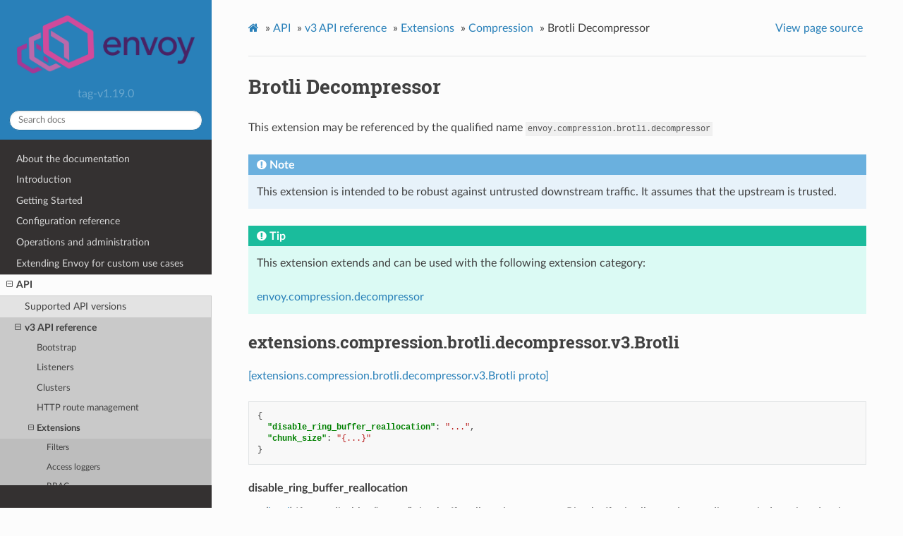

--- FILE ---
content_type: text/html; charset=UTF-8
request_url: https://www.envoyproxy.io/docs/envoy/v1.19.0/api-v3/extensions/compression/brotli/decompressor/v3/brotli.proto
body_size: 2972
content:


<!DOCTYPE html>
<html class="writer-html5" lang="en" >
<head>
  <meta charset="utf-8" />
  <meta name="generator" content="Docutils 0.17.1: http://docutils.sourceforge.net/" />

  <meta name="viewport" content="width=device-width, initial-scale=1.0" />
  
  <title>Brotli Decompressor &mdash; envoy tag-v1.19.0 documentation</title>
  

  
  <link rel="stylesheet" href="../../../../../../_static/css/envoy.css" type="text/css" />
  <link rel="stylesheet" href="../../../../../../_static/pygments.css" type="text/css" />
  <link rel="stylesheet" href="../../../../../../_static/pygments.css" type="text/css" />
  <link rel="stylesheet" href="../../../../../../_static/css/envoy.css" type="text/css" />
  <link rel="stylesheet" href="../../../../../../_static/copybutton.css" type="text/css" />
  <link rel="stylesheet" href="../../../../../../_static/tabs.css" type="text/css" />

  
  
    <link rel="shortcut icon" href="../../../../../../_static/favicon.ico"/>
  

  
  

  

  
  <!--[if lt IE 9]>
    <script src="../../../../../../_static/js/html5shiv.min.js"></script>
  <![endif]-->
  
    
      <script type="text/javascript" id="documentation_options" data-url_root="../../../../../../" src="../../../../../../_static/documentation_options.js"></script>
        <script data-url_root="../../../../../../" id="documentation_options" src="../../../../../../_static/documentation_options.js"></script>
        <script src="../../../../../../_static/jquery.js"></script>
        <script src="../../../../../../_static/underscore.js"></script>
        <script src="../../../../../../_static/doctools.js"></script>
        <script src="../../../../../../_static/clipboard.min.js"></script>
        <script src="../../../../../../_static/copybutton.js"></script>
    
    <script type="text/javascript" src="../../../../../../_static/js/theme.js"></script>

    
    <link rel="index" title="Index" href="../../../../../../genindex.html" />
    <link rel="search" title="Search" href="../../../../../../search.html" />
    <link rel="next" title="Cluster" href="../../../../../config/cluster/cluster.html" />
    <link rel="prev" title="Brotli Compressor" href="../../compressor/v3/brotli.proto.html" /> 
</head>

<body class="wy-body-for-nav">

   
  <div class="wy-grid-for-nav">
    
    <nav data-toggle="wy-nav-shift" class="wy-nav-side">
      <div class="wy-side-scroll">
        <div class="wy-side-nav-search" >
          

          
            <a href='/docs/envoy/v1.19.0/'>
          

          
            
            <img src="../../../../../../_static/envoy-logo.png" class="logo" alt="Logo"/>
          
          </a>

          
            
            
              <div class="version">
                tag-v1.19.0
              </div>
            
          

          
<div role="search">
  <form id="rtd-search-form" class="wy-form" action="../../../../../../search.html" method="get">
    <input type="text" name="q" placeholder="Search docs" />
    <input type="hidden" name="check_keywords" value="yes" />
    <input type="hidden" name="area" value="default" />
  </form>
</div>

          
        </div>

        
        <div class="wy-menu wy-menu-vertical" data-spy="affix" role="navigation" aria-label="main navigation">
          
            
            
              
            
            
              <ul class="current">
<li class="toctree-l1"><a class='reference internal' href='/docs/envoy/v1.19.0/about_docs'>About the documentation</a></li>
<li class="toctree-l1"><a class='reference internal' href='/docs/envoy/v1.19.0/intro/intro'>Introduction</a></li>
<li class="toctree-l1"><a class='reference internal' href='/docs/envoy/v1.19.0/start/start'>Getting Started</a></li>
<li class="toctree-l1"><a class='reference internal' href='/docs/envoy/v1.19.0/configuration/configuration'>Configuration reference</a></li>
<li class="toctree-l1"><a class='reference internal' href='/docs/envoy/v1.19.0/operations/operations'>Operations and administration</a></li>
<li class="toctree-l1"><a class='reference internal' href='/docs/envoy/v1.19.0/extending/extending'>Extending Envoy for custom use cases</a></li>
<li class="toctree-l1 current"><a class='reference internal' href='/docs/envoy/v1.19.0/api/api'>API</a><ul class="current">
<li class="toctree-l2"><a class='reference internal' href='/docs/envoy/v1.19.0/api/api_supported_versions'>Supported API versions</a></li>
<li class="toctree-l2 current"><a class='reference internal' href='/docs/envoy/v1.19.0/api-v3/api'>v3 API reference</a><ul class="current">
<li class="toctree-l3"><a class='reference internal' href='/docs/envoy/v1.19.0/api-v3/bootstrap/bootstrap'>Bootstrap</a></li>
<li class="toctree-l3"><a class='reference internal' href='/docs/envoy/v1.19.0/api-v3/listeners/listeners'>Listeners</a></li>
<li class="toctree-l3"><a class='reference internal' href='/docs/envoy/v1.19.0/api-v3/clusters/clusters'>Clusters</a></li>
<li class="toctree-l3"><a class='reference internal' href='/docs/envoy/v1.19.0/api-v3/http_routes/http_routes'>HTTP route management</a></li>
<li class="toctree-l3 current"><a class='reference internal' href='/docs/envoy/v1.19.0/api-v3/config/config'>Extensions</a><ul class="current">
<li class="toctree-l4"><a class='reference internal' href='/docs/envoy/v1.19.0/api-v3/config/filter/filter'>Filters</a></li>
<li class="toctree-l4"><a class='reference internal' href='/docs/envoy/v1.19.0/api-v3/config/accesslog/accesslog'>Access loggers</a></li>
<li class="toctree-l4"><a class='reference internal' href='/docs/envoy/v1.19.0/api-v3/config/rbac/rbac'>RBAC</a></li>
<li class="toctree-l4"><a class='reference internal' href='/docs/envoy/v1.19.0/api-v3/config/health_checker/health_checker'>Health checkers</a></li>
<li class="toctree-l4"><a class='reference internal' href='/docs/envoy/v1.19.0/api-v3/config/transport_socket/transport_socket'>Transport sockets</a></li>
<li class="toctree-l4"><a class='reference internal' href='/docs/envoy/v1.19.0/api-v3/config/resource_monitor/resource_monitor'>Resource monitors</a></li>
<li class="toctree-l4"><a class='reference internal' href='/docs/envoy/v1.19.0/api-v3/config/common/common'>Common</a></li>
<li class="toctree-l4 current"><a class='reference internal' href='/docs/envoy/v1.19.0/api-v3/config/compression/compression'>Compression</a></li>
<li class="toctree-l4"><a class='reference internal' href='/docs/envoy/v1.19.0/api-v3/config/cluster/cluster'>Cluster</a></li>
<li class="toctree-l4"><a class='reference internal' href='/docs/envoy/v1.19.0/api-v3/config/grpc_credential/grpc_credential'>Grpc Credentials</a></li>
<li class="toctree-l4"><a class='reference internal' href='/docs/envoy/v1.19.0/api-v3/config/retry/retry'>Retry Predicates</a></li>
<li class="toctree-l4"><a class='reference internal' href='/docs/envoy/v1.19.0/api-v3/config/trace/trace'>HTTP Tracers</a></li>
<li class="toctree-l4"><a class='reference internal' href='/docs/envoy/v1.19.0/api-v3/config/internal_redirect/internal_redirect'>Internal Redirect Predicates</a></li>
<li class="toctree-l4"><a class='reference internal' href='/docs/envoy/v1.19.0/api-v3/config/endpoint/endpoint'>Endpoint</a></li>
<li class="toctree-l4"><a class='reference internal' href='/docs/envoy/v1.19.0/api-v3/config/upstream/upstream'>Upstream Configuration</a></li>
<li class="toctree-l4"><a class='reference internal' href='/docs/envoy/v1.19.0/api-v3/config/wasm/wasm'>WASM</a></li>
<li class="toctree-l4"><a class='reference internal' href='/docs/envoy/v1.19.0/api-v3/config/watchdog/watchdog'>Watchdog</a></li>
<li class="toctree-l4"><a class='reference internal' href='/docs/envoy/v1.19.0/api-v3/config/descriptors/descriptors'>Rate limit descriptors</a></li>
<li class="toctree-l4"><a class='reference internal' href='/docs/envoy/v1.19.0/api-v3/config/request_id/request_id'>Request ID</a></li>
<li class="toctree-l4"><a class='reference internal' href='/docs/envoy/v1.19.0/api-v3/config/http/header_formatters'>HTTP header formatters</a></li>
<li class="toctree-l4"><a class='reference internal' href='/docs/envoy/v1.19.0/api-v3/config/http/original_ip_detection'>Original IP Detection</a></li>
<li class="toctree-l4"><a class='reference internal' href='/docs/envoy/v1.19.0/api-v3/config/stat_sinks/stat_sinks'>Stat sinks</a></li>
<li class="toctree-l4"><a class='reference internal' href='/docs/envoy/v1.19.0/api-v3/config/quic/quic_extensions'>Quic Extensions</a></li>
<li class="toctree-l4"><a class='reference internal' href='/docs/envoy/v1.19.0/api-v3/config/formatter/formatter'>Access log formatters</a></li>
</ul>
</li>
<li class="toctree-l3"><a class='reference internal' href='/docs/envoy/v1.19.0/api-v3/admin/admin'>Admin</a></li>
<li class="toctree-l3"><a class='reference internal' href='/docs/envoy/v1.19.0/api-v3/data/data'>Envoy data</a></li>
<li class="toctree-l3"><a class='reference internal' href='/docs/envoy/v1.19.0/api-v3/service/service'>Services</a></li>
<li class="toctree-l3"><a class='reference internal' href='/docs/envoy/v1.19.0/api-v3/common_messages/common_messages'>Common messages</a></li>
<li class="toctree-l3"><a class='reference internal' href='/docs/envoy/v1.19.0/api-v3/types/types'>Types</a></li>
</ul>
</li>
<li class="toctree-l2"><a class='reference internal' href='/docs/envoy/v1.19.0/api-docs/xds_protocol'>xDS REST and gRPC protocol</a></li>
<li class="toctree-l2"><a class='reference internal' href='/docs/envoy/v1.19.0/api/client_features'>Well Known Client Features</a></li>
</ul>
</li>
<li class="toctree-l1"><a class='reference internal' href='/docs/envoy/v1.19.0/faq/overview'>FAQ</a></li>
<li class="toctree-l1"><a class='reference internal' href='/docs/envoy/v1.19.0/version_history/version_history'>Version history</a></li>
</ul>

            
          
        </div>
        
      </div>
    </nav>

    <section data-toggle="wy-nav-shift" class="wy-nav-content-wrap">

      
      <nav class="wy-nav-top" aria-label="top navigation">
        
          <i data-toggle="wy-nav-top" class="fa fa-bars"></i>
          <a href='/docs/envoy/v1.19.0/'>envoy</a>
        
      </nav>


      <div class="wy-nav-content">
        
        <div class="rst-content">
        
          

















<div role="navigation" aria-label="breadcrumbs navigation">

  <ul class="wy-breadcrumbs">
    
      <li><a class='icon icon-home' href='/docs/envoy/v1.19.0/'></a> &raquo;</li>
        
          <li><a href='/docs/envoy/v1.19.0/api/api'>API</a> &raquo;</li>
        
          <li><a href='/docs/envoy/v1.19.0/api-v3/api'>v3 API reference</a> &raquo;</li>
        
          <li><a href='/docs/envoy/v1.19.0/api-v3/config/config'>Extensions</a> &raquo;</li>
        
          <li><a href='/docs/envoy/v1.19.0/api-v3/config/compression/compression'>Compression</a> &raquo;</li>
        
      <li>Brotli Decompressor</li>
    
    
      <li class="wy-breadcrumbs-aside">
        
          
            <a href="../../../../../../_sources/api-v3/extensions/compression/brotli/decompressor/v3/brotli.proto.rst.txt" rel="nofollow"> View page source</a>
          
        
      </li>
    
  </ul>

  
  <hr/>
</div>
          <div role="main" class="document" itemscope="itemscope" itemtype="http://schema.org/Article">
           <div itemprop="articleBody">
            
  <section id="brotli-decompressor">
<span id="envoy-v3-api-file-envoy-extensions-compression-brotli-decompressor-v3-brotli-proto"></span><h1>Brotli Decompressor<a class="headerlink" href="#brotli-decompressor" title="Permalink to this headline">¶</a></h1>
<p id="extension-envoy-compression-brotli-decompressor">This extension may be referenced by the qualified name <code class="docutils literal notranslate"><span class="pre">envoy.compression.brotli.decompressor</span></code></p>
<div class="admonition note">
<p class="admonition-title">Note</p>
<p>This extension is intended to be robust against untrusted downstream traffic. It assumes that the upstream is trusted.</p>
</div>
<div class="admonition tip">
<p class="admonition-title">Tip</p>
<p>This extension extends and can be used with the following extension category:</p>
<ul class="simple">
<li><p><a class='reference internal' href='/docs/envoy/v1.19.0/api-v3/extensions/filters/http/decompressor/v3/decompressor.proto#extension-category-envoy-compression-decompressor'><span class="std std-ref">envoy.compression.decompressor</span></a></p></li>
</ul>
</div>
<section id="extensions-compression-brotli-decompressor-v3-brotli">
<span id="envoy-v3-api-msg-extensions-compression-brotli-decompressor-v3-brotli"></span><h2>extensions.compression.brotli.decompressor.v3.Brotli<a class="headerlink" href="#extensions-compression-brotli-decompressor-v3-brotli" title="Permalink to this headline">¶</a></h2>
<p><a class="reference external" href="https://github.com/envoyproxy/envoy/blob/v1.19.0/api/envoy/extensions/compression/brotli/decompressor/v3/brotli.proto#L17">[extensions.compression.brotli.decompressor.v3.Brotli proto]</a></p>
<div class="highlight-json notranslate"><div class="highlight"><pre><span></span><span class="p">{</span>
  <span class="nt">&quot;disable_ring_buffer_reallocation&quot;</span><span class="p">:</span> <span class="s2">&quot;...&quot;</span><span class="p">,</span>
  <span class="nt">&quot;chunk_size&quot;</span><span class="p">:</span> <span class="s2">&quot;{...}&quot;</span>
<span class="p">}</span>
</pre></div>
</div>
<dl class="simple" id="envoy-v3-api-field-extensions-compression-brotli-decompressor-v3-brotli-disable-ring-buffer-reallocation">
<dt>disable_ring_buffer_reallocation</dt><dd><p>(<a class="reference external" href="https://developers.google.com/protocol-buffers/docs/proto#scalar">bool</a>) If true, disables “canny” ring buffer allocation strategy.
Ring buffer is allocated according to window size, despite the real size of the content.</p>
</dd>
</dl>
<dl class="simple" id="envoy-v3-api-field-extensions-compression-brotli-decompressor-v3-brotli-chunk-size">
<dt>chunk_size</dt><dd><p>(<a class="reference external" href="https://developers.google.com/protocol-buffers/docs/reference/google.protobuf#uint32value">UInt32Value</a>) Value for decompressor’s next output buffer. If not set, defaults to 4096.</p>
</dd>
</dl>
</section>
</section>


           </div>
           
          </div>
          <footer>
    <div class="rst-footer-buttons" role="navigation" aria-label="footer navigation">
        <a accesskey='n' class='btn btn-neutral float-right' href='/docs/envoy/v1.19.0/api-v3/config/cluster/cluster' rel='next' title='Cluster'>Next <span class="fa fa-arrow-circle-right" aria-hidden="true"></span></a>
        <a accesskey='p' class='btn btn-neutral float-left' href='/docs/envoy/v1.19.0/api-v3/extensions/compression/brotli/compressor/v3/brotli.proto' rel='prev' title='Brotli Compressor'><span class="fa fa-arrow-circle-left" aria-hidden="true"></span> Previous</a>
    </div>

  <hr/>

  <div role="contentinfo">
    <p>
        &#169; Copyright 2016-2021, Envoy Project Authors.

    </p>
  </div>
    
    
    
    Built with <a href="https://www.sphinx-doc.org/">Sphinx</a> using a
    
    <a href="https://github.com/readthedocs/sphinx_rtd_theme">theme</a>
    
    provided by <a href="https://readthedocs.org">Read the Docs</a>. 

</footer>
        </div>
      </div>

    </section>

  </div>
  

  <script type="text/javascript">
      jQuery(function () {
          SphinxRtdTheme.Navigation.enable(true);
      });
  </script>

  
  
    
   

</body>
</html>

--- FILE ---
content_type: text/css; charset=UTF-8
request_url: https://www.envoyproxy.io/docs/envoy/v1.19.0/_static/pygments.css
body_size: 2436
content:
pre{line-height:125%}span.linenos,td.linenos .normal{background-color:transparent;color:inherit;padding-left:5px;padding-right:5px}span.linenos.special,td.linenos .special{background-color:#ffffc0;color:#000;padding-left:5px;padding-right:5px}.highlight .hll{background-color:#ffc}.highlight{background:#f8f8f8}.highlight .c{color:#408080;font-style:italic}.highlight .err{border:1px solid red}.highlight .k{color:green;font-weight:700}.highlight .o{color:#666}.highlight .ch,.highlight .cm{color:#408080;font-style:italic}.highlight .cp{color:#bc7a00}.highlight .c1,.highlight .cpf,.highlight .cs{color:#408080;font-style:italic}.highlight .gd{color:#a00000}.highlight .ge{font-style:italic}.highlight .gr{color:red}.highlight .gh{color:navy;font-weight:700}.highlight .gi{color:#00a000}.highlight .go{color:#888}.highlight .gp{color:navy}.highlight .gp,.highlight .gs,.highlight .gu{font-weight:700}.highlight .gu{color:purple}.highlight .gt{color:#04d}.highlight .kc,.highlight .kd,.highlight .kn{color:green;font-weight:700}.highlight .kp{color:green}.highlight .kr{color:green;font-weight:700}.highlight .kt{color:#b00040}.highlight .m{color:#666}.highlight .s{color:#ba2121}.highlight .na{color:#7d9029}.highlight .nb{color:green}.highlight .nc{color:#00f;font-weight:700}.highlight .no{color:#800}.highlight .nd{color:#a2f}.highlight .ni{color:#999;font-weight:700}.highlight .ne{color:#d2413a;font-weight:700}.highlight .nf{color:#00f}.highlight .nl{color:#a0a000}.highlight .nn{color:#00f;font-weight:700}.highlight .nt{color:green;font-weight:700}.highlight .nv{color:#19177c}.highlight .ow{color:#a2f;font-weight:700}.highlight .w{color:#bbb}.highlight .mb,.highlight .mf,.highlight .mh,.highlight .mi,.highlight .mo{color:#666}.highlight .dl,.highlight .sa,.highlight .sb,.highlight .sc{color:#ba2121}.highlight .sd{color:#ba2121;font-style:italic}.highlight .s2{color:#ba2121}.highlight .se{color:#b62;font-weight:700}.highlight .sh{color:#ba2121}.highlight .si{color:#b68;font-weight:700}.highlight .sx{color:green}.highlight .sr{color:#b68}.highlight .s1{color:#ba2121}.highlight .ss{color:#19177c}.highlight .bp{color:green}.highlight .fm{color:#00f}.highlight .vc,.highlight .vg,.highlight .vi,.highlight .vm{color:#19177c}.highlight .il{color:#666}
/*# sourceMappingURL=[data-uri] */

--- FILE ---
content_type: text/css; charset=UTF-8
request_url: https://www.envoyproxy.io/docs/envoy/v1.19.0/_static/copybutton.css
body_size: 1818
content:
button.copybtn{background-color:#f5f5f5;border:1px solid #e1e1e1;border-radius:.4em;display:flex;height:1.7em;opacity:0;outline:none;padding:0;position:absolute;right:.5em;top:.3em;transition:opacity .3s,border .3s,background-color .3s;user-select:none;width:1.7em}button.copybtn.success{border-color:#22863a}button.copybtn img{padding:.2em;width:100%}div.highlight{position:relative}.highlight:hover button.copybtn{opacity:1}.highlight button.copybtn:hover{background-color:#ebebeb}.highlight button.copybtn:active{background-color:#bbb}.o-tooltip--left{position:relative}.o-tooltip--left:after{background:grey;border-radius:2px;color:#fff;content:attr(data-tooltip);font-size:.8em;left:-.2em;opacity:0;padding:.2em;position:absolute;transform:translateX(-102%) translateY(0);visibility:hidden;white-space:nowrap;z-index:2}.o-tooltip--left:after,.o-tooltip--left:hover:after{transition:opacity .2s cubic-bezier(.64,.09,.08,1),transform .2s cubic-bezier(.64,.09,.08,1)}.o-tooltip--left:hover:after{display:block;opacity:1;transform:translateX(-100%) translateY(0);transition-delay:.5s;visibility:visible}
/*# sourceMappingURL=[data-uri] */

--- FILE ---
content_type: text/css; charset=UTF-8
request_url: https://www.envoyproxy.io/docs/envoy/v1.19.0/_static/tabs.css
body_size: 1024
content:
.sphinx-tabs{margin-bottom:1rem}[role=tablist]{border-bottom:1px solid #a0b3bf}.sphinx-tabs-tab{background-color:hsla(0,0%,100%,0);border:0;border-radius:5px 5px 0 0;color:#1d5c87;font-family:Lato,Helvetica Neue,Arial,Helvetica,sans-serif;font-size:16px;font-weight:400;line-height:24px;margin:0;padding:1rem 1.5rem;position:relative}.sphinx-tabs-tab[aria-selected=true]{background-color:#fff;border:1px solid #a0b3bf;border-bottom-color:#fff;font-weight:700;margin:-1px}.sphinx-tabs-tab:focus{outline-offset:1px;z-index:1}.sphinx-tabs-panel{background:#fff;border:1px solid #a0b3bf;border-radius:0 0 5px 5px;border-top:0;margin:0 -1px -1px;padding:1rem;position:relative}.sphinx-tabs-panel.code-tab{padding:.4rem}.sphinx-tab img{margin-bottom:24 px}
/*# sourceMappingURL=[data-uri] */

--- FILE ---
content_type: image/svg+xml
request_url: https://www.envoyproxy.io/docs/envoy/v1.19.0/_static/copy-button.svg
body_size: 192
content:
<svg class="icon icon-tabler icon-tabler-clipboard" width="44" height="44" fill="none" stroke="#2c3e50" stroke-linecap="round" stroke-linejoin="round" stroke-width="1.5" viewBox="0 0 24 24" xmlns="http://www.w3.org/2000/svg"><path d="M0 0h24v24H0z" stroke="none"/><path d="M9 5H7a2 2 0 0 0-2 2v12a2 2 0 0 0 2 2h10a2 2 0 0 0 2-2V7a2 2 0 0 0-2-2h-2"/><rect x="9" y="3" width="6" height="4" rx="2"/></svg>

--- FILE ---
content_type: application/javascript; charset=UTF-8
request_url: https://www.envoyproxy.io/docs/envoy/v1.19.0/_static/doctools.js
body_size: 1486
content:
$u=_.noConflict(),jQuery.urldecode=function(e){return e?decodeURIComponent(e.replace(/\+/g," ")):e},jQuery.urlencode=encodeURIComponent,jQuery.getQueryParameters=function(e){void 0===e&&(e=document.location.search);for(var t=e.substr(e.indexOf("?")+1).split("&"),n={},i=0;i<t.length;i++){var r=t[i].split("=",2),o=jQuery.urldecode(r[0]),a=jQuery.urldecode(r[1]);o in n?n[o].push(a):n[o]=[a]}return n},jQuery.fn.highlightText=function(e,t){function n(i,r){if(3===i.nodeType){var o=i.nodeValue,a=o.toLowerCase().indexOf(e);if(a>=0&&!jQuery(i.parentNode).hasClass(t)&&!jQuery(i.parentNode).hasClass("nohighlight")){var s,c=jQuery(i).closest("body, svg, foreignObject").is("svg");if(c?s=document.createElementNS("http://www.w3.org/2000/svg","tspan"):(s=document.createElement("span")).className=t,s.appendChild(document.createTextNode(o.substr(a,e.length))),i.parentNode.insertBefore(s,i.parentNode.insertBefore(document.createTextNode(o.substr(a+e.length)),i.nextSibling)),i.nodeValue=o.substr(0,a),c){var h=document.createElementNS("http://www.w3.org/2000/svg","rect"),u=i.parentElement.getBBox();h.x.baseVal.value=u.x,h.y.baseVal.value=u.y,h.width.baseVal.value=u.width,h.height.baseVal.value=u.height,h.setAttribute("class",t),r.push({parent:i.parentNode,target:h})}}}else jQuery(i).is("button, select, textarea")||jQuery.each(i.childNodes,(function(){n(this,r)}))}for(var i=[],r=this.each((function(){n(this,i)})),o=0;o<i.length;++o)jQuery(i[o].parent).before(i[o].target);return r},jQuery.browser||(jQuery.uaMatch=function(e){e=e.toLowerCase();var t=/(chrome)[ \/]([\w.]+)/.exec(e)||/(webkit)[ \/]([\w.]+)/.exec(e)||/(opera)(?:.*version|)[ \/]([\w.]+)/.exec(e)||/(msie) ([\w.]+)/.exec(e)||e.indexOf("compatible")<0&&/(mozilla)(?:.*? rv:([\w.]+)|)/.exec(e)||[];return{browser:t[1]||"",version:t[2]||"0"}},jQuery.browser={},jQuery.browser[jQuery.uaMatch(navigator.userAgent).browser]=!0);var Documentation={init:function(){this.fixFirefoxAnchorBug(),this.highlightSearchWords(),this.initIndexTable(),DOCUMENTATION_OPTIONS.NAVIGATION_WITH_KEYS&&this.initOnKeyListeners()},TRANSLATIONS:{},PLURAL_EXPR:function(e){return 1===e?0:1},LOCALE:"unknown",gettext:function(e){var t=Documentation.TRANSLATIONS[e];return void 0===t?e:"string"==typeof t?t:t[0]},ngettext:function(e,t,n){var i=Documentation.TRANSLATIONS[e];return void 0===i?1==n?e:t:i[Documentation.PLURALEXPR(n)]},addTranslations:function(e){for(var t in e.messages)this.TRANSLATIONS[t]=e.messages[t];this.PLURAL_EXPR=new Function("n","return +("+e.plural_expr+")"),this.LOCALE=e.locale},addContextElements:function(){$("div[id] > :header:first").each((function(){$('<a class="headerlink">¶</a>').attr("href","#"+this.id).attr("title",_("Permalink to this headline")).appendTo(this)})),$("dt[id]").each((function(){$('<a class="headerlink">¶</a>').attr("href","#"+this.id).attr("title",_("Permalink to this definition")).appendTo(this)}))},fixFirefoxAnchorBug:function(){document.location.hash&&$.browser.mozilla&&window.setTimeout((function(){document.location.href+=""}),10)},highlightSearchWords:function(){var e=$.getQueryParameters(),t=e.highlight?e.highlight[0].split(/\s+/):[];if(t.length){var n=$("div.body");n.length||(n=$("body")),window.setTimeout((function(){$.each(t,(function(){n.highlightText(this.toLowerCase(),"highlighted")}))}),10),$('<p class="highlight-link"><a href="javascript:Documentation.hideSearchWords()">'+_("Hide Search Matches")+"</a></p>").appendTo($("#searchbox"))}},initIndexTable:function(){var e=$("img.toggler").click((function(){var e=$(this).attr("src"),t=$(this).attr("id").substr(7);$("tr.cg-"+t).toggle(),"minus.png"===e.substr(-9)?$(this).attr("src",e.substr(0,e.length-9)+"plus.png"):$(this).attr("src",e.substr(0,e.length-8)+"minus.png")})).css("display","");DOCUMENTATION_OPTIONS.COLLAPSE_INDEX&&e.click()},hideSearchWords:function(){$("#searchbox .highlight-link").fadeOut(300),$("span.highlighted").removeClass("highlighted")},makeURL:function(e){return DOCUMENTATION_OPTIONS.URL_ROOT+"/"+e},getCurrentURL:function(){var e=document.location.pathname,t=e.split(/\//);$.each(DOCUMENTATION_OPTIONS.URL_ROOT.split(/\//),(function(){".."===this&&t.pop()}));var n=t.join("/");return e.substring(n.lastIndexOf("/")+1,e.length-1)},initOnKeyListeners:function(){$(document).keydown((function(e){var t=document.activeElement.tagName;if(!("TEXTAREA"===t||"INPUT"===t||"SELECT"===t||"BUTTON"===t||e.altKey||e.ctrlKey||e.metaKey||e.shiftKey))switch(e.keyCode){case 37:var n=$('link[rel="prev"]').prop("href");if(n)return window.location.href=n,!1;case 39:var i=$('link[rel="next"]').prop("href");if(i)return window.location.href=i,!1}}))}};_=Documentation.gettext,$(document).ready((function(){Documentation.init()}));

--- FILE ---
content_type: application/javascript; charset=UTF-8
request_url: https://www.envoyproxy.io/docs/envoy/v1.19.0/_static/documentation_options.js
body_size: -109
content:
var DOCUMENTATION_OPTIONS={URL_ROOT:document.getElementById("documentation_options").getAttribute("data-url_root"),VERSION:"tag-v1.19.0",LANGUAGE:"None",COLLAPSE_INDEX:!1,BUILDER:"html",FILE_SUFFIX:".html",LINK_SUFFIX:".html",HAS_SOURCE:!0,SOURCELINK_SUFFIX:".txt",NAVIGATION_WITH_KEYS:!1};